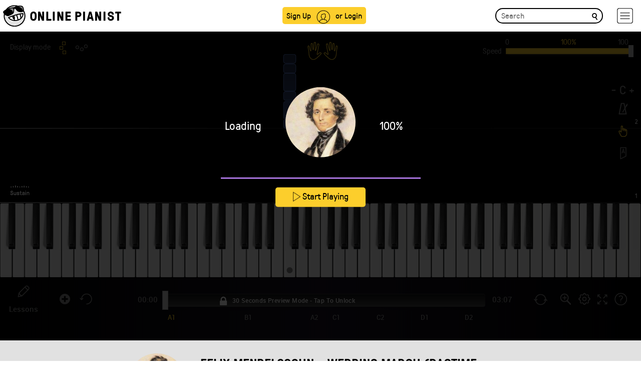

--- FILE ---
content_type: text/html; charset=UTF-8
request_url: https://www.onlinepianist.com/player/api/1144/3
body_size: 811
content:
{"difficulties":{"default_difficulty":3,"second_difficulty":""},"features_control":[1,1,2,1,1,1,1,1,1,1,1,1,1,1,1,1,1,0],"user_settings":[],"is_premium":0,"fingering":[],"play_count":0,"error":0}

--- FILE ---
content_type: application/x-javascript
request_url: https://www.onlinepianist.com/player/api/passparams.js?songid=1144
body_size: 845
content:
$(document).ready(function(){passParams("Felix Mendelssohn", "Wedding March (Ragtime Version)" , "1144", "3" , "C", "https://assets.onlinepianist.com/songs/artists/ios/felix_mendelssohn_bg.jpg",0,0); });